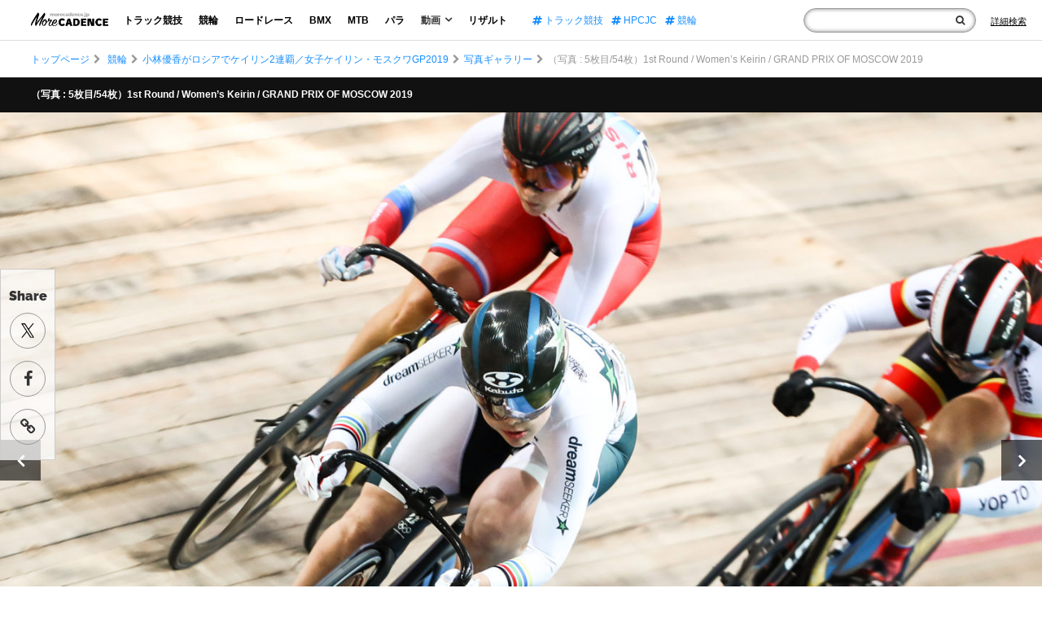

--- FILE ---
content_type: text/html; charset=UTF-8
request_url: https://morecadence.jp/keirin/34481/attachment/34684
body_size: 14045
content:
<!doctype html>
<html lang="ja">
<head>
<link rel="preconnect" href="https://www.googletagmanager.com">
<link rel="preconnect" href="https://www.google-analytics.com">
<link rel="preconnect" href="https://fonts.gstatic.com">
<link rel="preconnect" href="https://fonts.googleapis.com">
<link rel="preload" as="font" type="font/woff2" href="https://morecadence.jp/wp-content/themes/morecadence2020/assets/fonts/fontawesome-webfont.woff2?v=4.7.0" crossorigin="anonymous">

<!-- Google Tag Manager -->
<script>(function(w,d,s,l,i){w[l]=w[l]||[];w[l].push({'gtm.start':
new Date().getTime(),event:'gtm.js'});var f=d.getElementsByTagName(s)[0],
j=d.createElement(s),dl=l!='dataLayer'?'&l='+l:'';j.async=true;j.src=
'https://www.googletagmanager.com/gtm.js?id='+i+dl;f.parentNode.insertBefore(j,f);
})(window,document,'script','dataLayer','GTM-TC6D726');</script>
<meta charset="UTF-8">
<meta name="viewport" content="width=device-width, initial-scale=1">
<meta name="sitelock-site-verification" content="5219" />
<link rel="profile" href="http://gmpg.org/xfn/11">
<script type="application/ld+json">
    {
        "@context": "https://schema.org",
        "@type": "WebSite",
        "name": "サイト内検索",
        "url": "https://morecadence.jp/",
        "potentialAction": {
            "@type": "SearchAction",
            "target": "https://morecadence.jp/?s={search_term_string}",
            "query-input": "required name=search_term_string"
        }
    }
</script>
<meta name="format-detection" content="telephone=no">
    
<style>article,body,div,figure,form,h1,header,html,i,iframe,img,li,nav,p,span,ul{margin:0;padding:0;border:0;outline:0;font-size:100%;vertical-align:baseline;background:transparent;font-weight:normal;list-style-type:none}body{line-height:1}main{display:block}*,:after,:before{-webkit-box-sizing:inherit;box-sizing:inherit;border-style:solid;border-width:0}*{font-size:inherit;line-height:inherit;margin:0;padding:0}:after,:before{text-decoration:inherit;vertical-align:inherit}a{text-decoration:none}iframe,img{vertical-align:middle}button,input{background-color:transparent;color:inherit;font-family:inherit;font-style:inherit;font-weight:inherit;min-height:1.5em}nav ul{list-style:none}html{font-size:62.5%;height:100%}body{color:#333;font-family:"Hiragino Kaku Gothic Pro","ヒラギノ角ゴ Pro W3",Meiryo,"メイリオ","ＭＳ Ｐゴシック",Helvetica,Sans-Serif;font-size:1.4rem;max-height:999999px;line-height:1.6;-webkit-text-size-adjust:100%;height:100%;margin-top:50px}*{-webkit-box-sizing:border-box;box-sizing:border-box}a{color:#000;text-decoration:none}img{width:100%;height:auto}h1{font-size:28px}p{margin:15px 0}*>p:first-child{margin-top:0}*>p:last-child{margin-bottom:0}h1{color:#696969;font-weight:400;margin:30px 0}button,input{border:none;border-radius:0}.cf:after{content:"";clear:both;display:block}@media only screen and (max-width:736px){.wrapper{width:100%;overflow:hidden}}.headWrap{position:fixed;z-index:99;width:100%;top:0;height:50px;background:rgba(255,255,255,0.72);border-bottom:1px solid #dcdddd;padding:0 1.5% 0 3%}.headWrap .headBlock{max-width:none;margin:0 auto;display:-webkit-box;display:-ms-flexbox;display:flex;-webkit-box-align:center;-ms-flex-align:center;align-items:center;height:50px}.headWrap .headBlock .logo{max-width:95px;margin:-5px 44px 0 0;font-size:14px}.headWrap .headBlock .globalNav{display:-webkit-box;display:-ms-flexbox;display:flex}.headWrap .headBlock .globalNav ul{display:-webkit-box;display:-ms-flexbox;display:flex;-webkit-box-align:center;-ms-flex-align:center;align-items:center}.headWrap .headBlock .globalNav li{line-height:1;font-size:1.2rem}.headWrap .headBlock .globalNav .nav li{margin-right:14px}.headWrap .headBlock .globalNav .nav li a,.headWrap .headBlock .globalNav .nav li p{font-weight:bold;display:block;padding:4px 5px;margin:0}.headWrap .headBlock .globalNav .nav li p i{margin-left:5px;font-size:1.4rem;font-weight:bold;line-height:0.6}.headWrap .headBlock .globalNav .subMenu{display:block;position:absolute;z-index:2;text-align:center;background:#fff;margin:8px 0 0 -32px;-webkit-box-shadow:0px 0px 13px -6px rgba(0,0,0,0.6);box-shadow:0px 0px 13px -6px rgba(0,0,0,0.6);display:none}.headWrap .headBlock .globalNav .nav .subMenu li{margin-right:0}.headWrap .headBlock .globalNav .nav .subMenu li a{font-weight:bold;display:block;padding:10px 20px}.headWrap .headBlock .globalNav .tag{margin:0 0 0 26px}.headWrap .headBlock .globalNav .tag li{margin-right:12px}.headWrap .headBlock .globalNav .tag li:last-child{margin-right:0}.headWrap .headBlock .globalNav .tag li a{color:#188fff}.headWrap .headBlock .globalNav .close{display:none}.headWrap .headBlock .globalNav .sns{display:none}.headWrap .headBlock .globalNav .metaWrap{display:none}.headWrap .headBlock .form{margin:0 0 0 auto;min-width:0;max-width:none;display:-webkit-box;display:-ms-flexbox;display:flex;-webkit-box-align:center;-ms-flex-align:center;align-items:center}.headWrap .headBlock .form .inner{display:-webkit-box;display:-ms-flexbox;display:flex}.headWrap .headBlock .form form{position:relative}.headWrap .headBlock .form input{border:1px solid #999;border-radius:30px;-webkit-box-shadow:inset 0px 0px 5px 0px rgba(6,0,1,0.5);box-shadow:inset 0px 0px 5px 0px rgba(6,0,1,0.5);width:100%;padding:3px 30px 3px 10px;background:#fff}.headWrap .headBlock .form .spTrigger{display:none}.headWrap .headBlock .form .spTag{display:none}.headWrap .headBlock .form button{position:absolute;right:14px;top:0;font-size:1.2rem;display:-webkit-box;display:-ms-flexbox;display:flex;height:100%;-webkit-box-align:center;-ms-flex-align:center;align-items:center}.headWrap .formLink{margin:0 0 0 18px;line-height:1}.headWrap .formLink a{font-size:1.1rem;text-decoration:underline}.headWrap .formLink i{display:none}@media only screen and (max-width:1330px){.headWrap .headBlock .logo{margin:-5px 14px 0 0}.headWrap .headBlock .globalNav .nav li{margin-right:10px}.headWrap .headBlock .globalNav .tag{margin:0 0 0 16px}.headWrap .headBlock .globalNav .tag li{margin-right:10px}}@media only screen and (max-width:1230px){.headWrap{padding:0 1.5% 0 2%}.headWrap .headBlock .globalNav li{font-size:1.1rem}.headWrap .headBlock .globalNav .nav li{margin-right:5px}.headWrap .headBlock .globalNav .tag li{margin-right:5px}.headWrap .headBlock .globalNav .tag li:last-child{display:none}}@media only screen and (max-width:1050px){.headWrap .headBlock .globalNav .tag li:nth-child(2){display:none}}@media only screen and (max-width:950px){.headWrap .headBlock .globalNav .tag li{display:none}}@media only screen and (max-width:860px){.headWrap .headBlock .logo{max-width:90px;margin:-5px 14px 0 0}.headWrap .headBlock .globalNav li{font-size:1rem}.headWrap .headBlock .globalNav .tag{margin:0 0 0 10px}.headWrap .headBlock .form{position:relative;max-width:190px;min-width:0}}@media only screen and (max-width:736px){.headWrap{padding:0}.headWrap .menuTrigger{position:absolute;top:0;left:21px;width:23px;height:50px;margin-right:0!important;z-index:997;display:block;margin:0}.headWrap .menuTrigger span{position:absolute;left:0;right:0;margin:auto;height:3px;background:#111;width:100%}.headWrap .menuTrigger span:first-of-type{top:14px}.headWrap .menuTrigger span:nth-of-type(2){top:22px}.headWrap .menuTrigger span:nth-of-type(3){bottom:16px}.headWrap .headBlock{height:100%;display:block}.headWrap .headBlock .logo{max-width:116px;margin:0 auto;position:relative;display:-webkit-box;display:-ms-flexbox;display:flex;-webkit-box-align:center;-ms-flex-align:center;align-items:center;height:100%}.headWrap .headBlock .globalNav{-webkit-transform:translate(-100%);-ms-transform:translate(-100%);transform:translate(-100%);display:block;position:fixed;padding:0;top:0;height:100%;overflow:auto;background-image:-webkit-linear-gradient(0deg,rgb(79,95,151) 0%,rgb(108,108,108) 0%,rgb(24,143,255) 0%,rgb(16,110,199) 37%,rgb(7,77,143) 100%);z-index:998;width:100%;padding:70px 11% 20px}.headWrap .headBlock .globalNav .close{position:absolute;top:0;right:10px;width:23px;height:50px;margin-right:0!important;z-index:997;display:block;margin:0}.headWrap .globalNav .close span{position:absolute;left:0;right:0;margin:auto;height:3px;background:#fff;width:100%}.headWrap .globalNav .close span:first-of-type{top:14px;-webkit-transform:translateY(8px) rotate(-45deg);-ms-transform:translateY(8px) rotate(-45deg);transform:translateY(8px) rotate(-45deg)}.headWrap .globalNav .close span:nth-of-type(2){bottom:16px;-webkit-transform:translateY(-9px) rotate(45deg);-ms-transform:translateY(-9px) rotate(45deg);transform:translateY(-9px) rotate(45deg)}.headWrap .headBlock .globalNav ul{display:block}.headWrap .headBlock .globalNav li{line-height:1;font-size:5.3vw}.headWrap .headBlock .globalNav .nav li{margin:0 0 40px}.headWrap .headBlock .globalNav .nav li a,.headWrap .headBlock .globalNav .nav li p{padding:0;color:#fff}.headWrap .headBlock .globalNav .nav li p i{font-size:5.3vw;line-height:1}.headWrap .headBlock .globalNav .subMenu{position:relative;text-align:left;background:none;margin:20px 0 0 8%;-webkit-box-shadow:none;box-shadow:none}.headWrap .headBlock .globalNav .nav .subMenu li{margin:0 0 20px;font-size:4.5vw}.headWrap .headBlock .globalNav .nav .subMenu li a{padding:0}.headWrap .headBlock .globalNav .tag{display:none}.headWrap .headBlock .globalNav .sns{display:block}.headWrap .headBlock .globalNav .sns li{display:block;font-size:3.2vw;margin-bottom:40px}.headWrap .headBlock .globalNav .sns li i{font-size:5.3vw;vertical-align:middle;margin-right:16px}.headWrap .headBlock .globalNav .sns li a{color:#fff}.headWrap .headBlock .globalNav .metaWrap{display:block}.headWrap .headBlock .globalNav .metaWrap .logo{width:40%;max-width:100%;margin:46px auto 8px}.headWrap .headBlock .globalNav .metaWrap ul{display:-webkit-box;display:-ms-flexbox;display:flex;-webkit-box-pack:center;-ms-flex-pack:center;justify-content:center}.headWrap .headBlock .globalNav .metaWrap li a{color:#fff;font-size:2.5vw;margin:0 10px}.headWrap .headBlock .form{margin:0;display:-webkit-box;display:-ms-flexbox;display:flex;-webkit-box-pack:center;-ms-flex-pack:center;justify-content:center;-webkit-box-align:center;-ms-flex-align:center;align-items:center;position:absolute;z-index:997;top:0;right:0;max-width:100%;width:50px;height:50px}.headWrap .headBlock .form .inner{display:none}.headWrap .formLink{margin:0}.headWrap .formLink span{display:none}.headWrap .formLink i{font-size:2.4rem;display:block}.headWrap .formLink a{text-decoration:none}.headWrap .headBlock .form form{position:initial}.headWrap .headBlock .form input{display:none;border-radius:6px;-webkit-box-shadow:none;box-shadow:none;padding:12px 11% 12px 3%;width:92%;margin:0 auto}.headWrap .headBlock .form .spTrigger{display:block;position:absolute;width:50px;height:50px;right:0;top:0;margin:0}.headWrap .headBlock .form button{position:absolute;width:50px;height:50px;right:0;top:0;font-size:2.1rem;display:block}}.breadcrumbs{padding:0 3%;width:100%;overflow:hidden;position:relative}.breadcrumbs:after{content:"";position:absolute;right:0;top:0;width:40px;height:100%;background:-webkit-gradient(linear,left top,right top,from(rgba(255,255,255,0)),color-stop(50%,rgba(255,255,255,1)),to(rgba(255,255,255,1)));background:-o-linear-gradient(left,rgba(255,255,255,0) 0%,rgba(255,255,255,1) 50%,rgba(255,255,255,1) 100%);background:linear-gradient(to right,rgba(255,255,255,0) 0%,rgba(255,255,255,1) 50%,rgba(255,255,255,1) 100%);filter:progid:DXImageTransform.Microsoft.gradient(startColorstr='#00ffffff',endColorstr='#ffffff',GradientType=1)}.breadcrumbs ul{display:-webkit-inline-box;display:-ms-inline-flexbox;display:inline-flex;-ms-flex-wrap:wrap;flex-wrap:wrap;max-width:1300px;margin:0 auto;padding-top:14px}.breadcrumbs li{font-size:1.2rem;color:#999;white-space:nowrap}.breadcrumbs li:before{content:"\f054";font-family:FontAwesome;margin:0 5px}.breadcrumbs li:first-child:before{display:none}.breadcrumbs li a{color:#188fff}@media only screen and (max-width:736px){.breadcrumbs{padding:0 4%}.breadcrumbs li{font-size:2.5vw}}.mainContents{margin:0 3% 6px}@media only screen and (max-width:736px){.mainContents{margin:0 0 24px}}.mainContents.attachmentSingle{margin:12px 0 80px;background:#111}.attachmentSingle .topText{padding:12px 3%}.attachmentSingle .topText h1{max-width:1300px;margin:0 auto;font-size:1.2rem;color:#fff;font-weight:bold}.attachmentSingle .singleMainPhoto{position:relative}@media only screen and (max-width:736px){.mainContents.attachmentSingle{margin:12px 0 52px}.attachmentSingle .topText{padding:6px 4%}.attachmentSingle .topText h1{font-size:2.5vw}}.stickyArea .breadcrumbs{position:relative;margin-top:-235px}.sideSnswrap{position:sticky;top:330px;width:68px;border:1px solid #ccc;background:rgba(255,255,255,0.72);z-index:98;padding:20px 0 2px;height:235px}.sideSnswrap p{font-family:'Raleway',sans-serif;font-weight:900;font-size:1.6rem;text-align:center;margin:0;padding-bottom:8px}.sideSnswrap li{text-align:center}.sideSnswrap li a{display:-webkit-box;display:-ms-flexbox;display:flex;-webkit-box-align:center;-ms-flex-align:center;align-items:center;-webkit-box-pack:center;-ms-flex-pack:center;justify-content:center;font-size:2rem;width:44px;height:44px;border-radius:50%;color:#333;border:1px solid #999;margin:0 auto 15px}@media only screen and (max-width:736px){.stickyArea .breadcrumbs{margin-top:0}.sideSnswrap{display:none}}</style>
<link rel="stylesheet" href="https://morecadence.jp/wp-content/themes/morecadence2020/assets/css/style.min.css?202506181900">
<link rel="stylesheet" href="https://morecadence.jp/wp-content/themes/morecadence2020/assets/css/font-awesome.min.css" media="print" onload="this.media='all'">
	<style>img:is([sizes="auto" i], [sizes^="auto," i]) { contain-intrinsic-size: 3000px 1500px }</style>
	
		<!-- All in One SEO 4.7.8 - aioseo.com -->
		<title>（写真 : 5枚目/54枚）1st Round / Women’s Keirin / GRAND PRIX OF MOSCOW 2019 | More CADENCE - 自転車トラック競技/ロードレース/競輪ニュース</title>
	<meta name="robots" content="max-snippet:-1, max-image-preview:large, max-video-preview:-1" />
	<meta name="author" content="mochizuki"/>
	<meta name="google-site-verification" content="PFENPLrj106SwEqm41VV_7QRWmCg1cDMb7kfBtbSZbs" />
	<link rel="canonical" href="https://morecadence.jp/keirin/34481/attachment/34684" />
	<meta name="generator" content="All in One SEO (AIOSEO) 4.7.8" />
		<meta property="og:locale" content="ja_JP" />
		<meta property="og:site_name" content="More CADENCE - 自転車トラック競技/ロードレース/競輪ニュース" />
		<meta property="og:type" content="article" />
		<meta property="og:title" content="（写真 : 5枚目/54枚）1st Round / Women’s Keirin / GRAND PRIX OF MOSCOW 2019 | More CADENCE - 自転車トラック競技/ロードレース/競輪ニュース" />
		<meta property="og:url" content="https://morecadence.jp/keirin/34481/attachment/34684" />
		<meta property="fb:app_id" content="1349941415392279" />
		<meta property="og:image" content="https://morecadence.jp/wp-content/uploads/2019/06/9504.jpg" />
		<meta property="og:image:secure_url" content="https://morecadence.jp/wp-content/uploads/2019/06/9504.jpg" />
		<meta property="article:published_time" content="2019-06-01T23:56:29+00:00" />
		<meta property="article:modified_time" content="2019-06-02T07:25:09+00:00" />
		<meta name="twitter:card" content="summary_large_image" />
		<meta name="twitter:site" content="@MoreCadence" />
		<meta name="twitter:title" content="（写真 : 5枚目/54枚）1st Round / Women’s Keirin / GRAND PRIX OF MOSCOW 2019 | More CADENCE - 自転車トラック競技/ロードレース/競輪ニュース" />
		<meta name="twitter:creator" content="@MoreCadence" />
		<meta name="twitter:image" content="https://morecadence.jp/wp-content/uploads/2019/06/9504.jpg" />
		<meta name="google" content="nositelinkssearchbox" />
		<!-- All in One SEO -->

<link rel='dns-prefetch' href='//stats.wp.com' />
<link rel='preconnect' href='//c0.wp.com' />
<style id='jetpack-sharing-buttons-style-inline-css'>
.jetpack-sharing-buttons__services-list{display:flex;flex-direction:row;flex-wrap:wrap;gap:0;list-style-type:none;margin:5px;padding:0}.jetpack-sharing-buttons__services-list.has-small-icon-size{font-size:12px}.jetpack-sharing-buttons__services-list.has-normal-icon-size{font-size:16px}.jetpack-sharing-buttons__services-list.has-large-icon-size{font-size:24px}.jetpack-sharing-buttons__services-list.has-huge-icon-size{font-size:36px}@media print{.jetpack-sharing-buttons__services-list{display:none!important}}.editor-styles-wrapper .wp-block-jetpack-sharing-buttons{gap:0;padding-inline-start:0}ul.jetpack-sharing-buttons__services-list.has-background{padding:1.25em 2.375em}
</style>
<style id='global-styles-inline-css'>
:root{--wp--preset--aspect-ratio--square: 1;--wp--preset--aspect-ratio--4-3: 4/3;--wp--preset--aspect-ratio--3-4: 3/4;--wp--preset--aspect-ratio--3-2: 3/2;--wp--preset--aspect-ratio--2-3: 2/3;--wp--preset--aspect-ratio--16-9: 16/9;--wp--preset--aspect-ratio--9-16: 9/16;--wp--preset--color--black: #000000;--wp--preset--color--cyan-bluish-gray: #abb8c3;--wp--preset--color--white: #ffffff;--wp--preset--color--pale-pink: #f78da7;--wp--preset--color--vivid-red: #cf2e2e;--wp--preset--color--luminous-vivid-orange: #ff6900;--wp--preset--color--luminous-vivid-amber: #fcb900;--wp--preset--color--light-green-cyan: #7bdcb5;--wp--preset--color--vivid-green-cyan: #00d084;--wp--preset--color--pale-cyan-blue: #8ed1fc;--wp--preset--color--vivid-cyan-blue: #0693e3;--wp--preset--color--vivid-purple: #9b51e0;--wp--preset--gradient--vivid-cyan-blue-to-vivid-purple: linear-gradient(135deg,rgba(6,147,227,1) 0%,rgb(155,81,224) 100%);--wp--preset--gradient--light-green-cyan-to-vivid-green-cyan: linear-gradient(135deg,rgb(122,220,180) 0%,rgb(0,208,130) 100%);--wp--preset--gradient--luminous-vivid-amber-to-luminous-vivid-orange: linear-gradient(135deg,rgba(252,185,0,1) 0%,rgba(255,105,0,1) 100%);--wp--preset--gradient--luminous-vivid-orange-to-vivid-red: linear-gradient(135deg,rgba(255,105,0,1) 0%,rgb(207,46,46) 100%);--wp--preset--gradient--very-light-gray-to-cyan-bluish-gray: linear-gradient(135deg,rgb(238,238,238) 0%,rgb(169,184,195) 100%);--wp--preset--gradient--cool-to-warm-spectrum: linear-gradient(135deg,rgb(74,234,220) 0%,rgb(151,120,209) 20%,rgb(207,42,186) 40%,rgb(238,44,130) 60%,rgb(251,105,98) 80%,rgb(254,248,76) 100%);--wp--preset--gradient--blush-light-purple: linear-gradient(135deg,rgb(255,206,236) 0%,rgb(152,150,240) 100%);--wp--preset--gradient--blush-bordeaux: linear-gradient(135deg,rgb(254,205,165) 0%,rgb(254,45,45) 50%,rgb(107,0,62) 100%);--wp--preset--gradient--luminous-dusk: linear-gradient(135deg,rgb(255,203,112) 0%,rgb(199,81,192) 50%,rgb(65,88,208) 100%);--wp--preset--gradient--pale-ocean: linear-gradient(135deg,rgb(255,245,203) 0%,rgb(182,227,212) 50%,rgb(51,167,181) 100%);--wp--preset--gradient--electric-grass: linear-gradient(135deg,rgb(202,248,128) 0%,rgb(113,206,126) 100%);--wp--preset--gradient--midnight: linear-gradient(135deg,rgb(2,3,129) 0%,rgb(40,116,252) 100%);--wp--preset--font-size--small: 13px;--wp--preset--font-size--medium: 20px;--wp--preset--font-size--large: 36px;--wp--preset--font-size--x-large: 42px;--wp--preset--spacing--20: 0.44rem;--wp--preset--spacing--30: 0.67rem;--wp--preset--spacing--40: 1rem;--wp--preset--spacing--50: 1.5rem;--wp--preset--spacing--60: 2.25rem;--wp--preset--spacing--70: 3.38rem;--wp--preset--spacing--80: 5.06rem;--wp--preset--shadow--natural: 6px 6px 9px rgba(0, 0, 0, 0.2);--wp--preset--shadow--deep: 12px 12px 50px rgba(0, 0, 0, 0.4);--wp--preset--shadow--sharp: 6px 6px 0px rgba(0, 0, 0, 0.2);--wp--preset--shadow--outlined: 6px 6px 0px -3px rgba(255, 255, 255, 1), 6px 6px rgba(0, 0, 0, 1);--wp--preset--shadow--crisp: 6px 6px 0px rgba(0, 0, 0, 1);}:where(.is-layout-flex){gap: 0.5em;}:where(.is-layout-grid){gap: 0.5em;}body .is-layout-flex{display: flex;}.is-layout-flex{flex-wrap: wrap;align-items: center;}.is-layout-flex > :is(*, div){margin: 0;}body .is-layout-grid{display: grid;}.is-layout-grid > :is(*, div){margin: 0;}:where(.wp-block-columns.is-layout-flex){gap: 2em;}:where(.wp-block-columns.is-layout-grid){gap: 2em;}:where(.wp-block-post-template.is-layout-flex){gap: 1.25em;}:where(.wp-block-post-template.is-layout-grid){gap: 1.25em;}.has-black-color{color: var(--wp--preset--color--black) !important;}.has-cyan-bluish-gray-color{color: var(--wp--preset--color--cyan-bluish-gray) !important;}.has-white-color{color: var(--wp--preset--color--white) !important;}.has-pale-pink-color{color: var(--wp--preset--color--pale-pink) !important;}.has-vivid-red-color{color: var(--wp--preset--color--vivid-red) !important;}.has-luminous-vivid-orange-color{color: var(--wp--preset--color--luminous-vivid-orange) !important;}.has-luminous-vivid-amber-color{color: var(--wp--preset--color--luminous-vivid-amber) !important;}.has-light-green-cyan-color{color: var(--wp--preset--color--light-green-cyan) !important;}.has-vivid-green-cyan-color{color: var(--wp--preset--color--vivid-green-cyan) !important;}.has-pale-cyan-blue-color{color: var(--wp--preset--color--pale-cyan-blue) !important;}.has-vivid-cyan-blue-color{color: var(--wp--preset--color--vivid-cyan-blue) !important;}.has-vivid-purple-color{color: var(--wp--preset--color--vivid-purple) !important;}.has-black-background-color{background-color: var(--wp--preset--color--black) !important;}.has-cyan-bluish-gray-background-color{background-color: var(--wp--preset--color--cyan-bluish-gray) !important;}.has-white-background-color{background-color: var(--wp--preset--color--white) !important;}.has-pale-pink-background-color{background-color: var(--wp--preset--color--pale-pink) !important;}.has-vivid-red-background-color{background-color: var(--wp--preset--color--vivid-red) !important;}.has-luminous-vivid-orange-background-color{background-color: var(--wp--preset--color--luminous-vivid-orange) !important;}.has-luminous-vivid-amber-background-color{background-color: var(--wp--preset--color--luminous-vivid-amber) !important;}.has-light-green-cyan-background-color{background-color: var(--wp--preset--color--light-green-cyan) !important;}.has-vivid-green-cyan-background-color{background-color: var(--wp--preset--color--vivid-green-cyan) !important;}.has-pale-cyan-blue-background-color{background-color: var(--wp--preset--color--pale-cyan-blue) !important;}.has-vivid-cyan-blue-background-color{background-color: var(--wp--preset--color--vivid-cyan-blue) !important;}.has-vivid-purple-background-color{background-color: var(--wp--preset--color--vivid-purple) !important;}.has-black-border-color{border-color: var(--wp--preset--color--black) !important;}.has-cyan-bluish-gray-border-color{border-color: var(--wp--preset--color--cyan-bluish-gray) !important;}.has-white-border-color{border-color: var(--wp--preset--color--white) !important;}.has-pale-pink-border-color{border-color: var(--wp--preset--color--pale-pink) !important;}.has-vivid-red-border-color{border-color: var(--wp--preset--color--vivid-red) !important;}.has-luminous-vivid-orange-border-color{border-color: var(--wp--preset--color--luminous-vivid-orange) !important;}.has-luminous-vivid-amber-border-color{border-color: var(--wp--preset--color--luminous-vivid-amber) !important;}.has-light-green-cyan-border-color{border-color: var(--wp--preset--color--light-green-cyan) !important;}.has-vivid-green-cyan-border-color{border-color: var(--wp--preset--color--vivid-green-cyan) !important;}.has-pale-cyan-blue-border-color{border-color: var(--wp--preset--color--pale-cyan-blue) !important;}.has-vivid-cyan-blue-border-color{border-color: var(--wp--preset--color--vivid-cyan-blue) !important;}.has-vivid-purple-border-color{border-color: var(--wp--preset--color--vivid-purple) !important;}.has-vivid-cyan-blue-to-vivid-purple-gradient-background{background: var(--wp--preset--gradient--vivid-cyan-blue-to-vivid-purple) !important;}.has-light-green-cyan-to-vivid-green-cyan-gradient-background{background: var(--wp--preset--gradient--light-green-cyan-to-vivid-green-cyan) !important;}.has-luminous-vivid-amber-to-luminous-vivid-orange-gradient-background{background: var(--wp--preset--gradient--luminous-vivid-amber-to-luminous-vivid-orange) !important;}.has-luminous-vivid-orange-to-vivid-red-gradient-background{background: var(--wp--preset--gradient--luminous-vivid-orange-to-vivid-red) !important;}.has-very-light-gray-to-cyan-bluish-gray-gradient-background{background: var(--wp--preset--gradient--very-light-gray-to-cyan-bluish-gray) !important;}.has-cool-to-warm-spectrum-gradient-background{background: var(--wp--preset--gradient--cool-to-warm-spectrum) !important;}.has-blush-light-purple-gradient-background{background: var(--wp--preset--gradient--blush-light-purple) !important;}.has-blush-bordeaux-gradient-background{background: var(--wp--preset--gradient--blush-bordeaux) !important;}.has-luminous-dusk-gradient-background{background: var(--wp--preset--gradient--luminous-dusk) !important;}.has-pale-ocean-gradient-background{background: var(--wp--preset--gradient--pale-ocean) !important;}.has-electric-grass-gradient-background{background: var(--wp--preset--gradient--electric-grass) !important;}.has-midnight-gradient-background{background: var(--wp--preset--gradient--midnight) !important;}.has-small-font-size{font-size: var(--wp--preset--font-size--small) !important;}.has-medium-font-size{font-size: var(--wp--preset--font-size--medium) !important;}.has-large-font-size{font-size: var(--wp--preset--font-size--large) !important;}.has-x-large-font-size{font-size: var(--wp--preset--font-size--x-large) !important;}
:where(.wp-block-post-template.is-layout-flex){gap: 1.25em;}:where(.wp-block-post-template.is-layout-grid){gap: 1.25em;}
:where(.wp-block-columns.is-layout-flex){gap: 2em;}:where(.wp-block-columns.is-layout-grid){gap: 2em;}
:root :where(.wp-block-pullquote){font-size: 1.5em;line-height: 1.6;}
</style>
<link rel="https://api.w.org/" href="https://morecadence.jp/wp-json/" /><link rel="alternate" title="JSON" type="application/json" href="https://morecadence.jp/wp-json/wp/v2/media/34684" /><link rel="alternate" title="oEmbed (JSON)" type="application/json+oembed" href="https://morecadence.jp/wp-json/oembed/1.0/embed?url=https%3A%2F%2Fmorecadence.jp%2Fkeirin%2F34481%2Fattachment%2F34684" />
<link rel="alternate" title="oEmbed (XML)" type="text/xml+oembed" href="https://morecadence.jp/wp-json/oembed/1.0/embed?url=https%3A%2F%2Fmorecadence.jp%2Fkeirin%2F34481%2Fattachment%2F34684&#038;format=xml" />
	<style>img#wpstats{display:none}</style>
		<!-- この URL で利用できる AMP HTML バージョンはありません。 --><link rel="icon" href="https://morecadence.jp/wp-content/uploads/2017/09/morecadence-150x150.gif" sizes="32x32" />
<link rel="icon" href="https://morecadence.jp/wp-content/uploads/2017/09/morecadence-200x200.gif" sizes="192x192" />
<link rel="apple-touch-icon" href="https://morecadence.jp/wp-content/uploads/2017/09/morecadence-200x200.gif" />
<meta name="msapplication-TileImage" content="https://morecadence.jp/wp-content/uploads/2017/09/morecadence-300x300.gif" />
</head>
<body class="attachment attachment-template-default single single-attachment postid-34684 attachmentid-34684 attachment-jpeg">
    <!-- Google Tag Manager (noscript) -->
<noscript><iframe src="https://www.googletagmanager.com/ns.html?id=GTM-TC6D726"
height="0" width="0" style="display:none;visibility:hidden"></iframe></noscript>
<!-- End Google Tag Manager (noscript) -->
    <!-- Header -->
    <header class="headWrap NewLib">
        <div class="headBlock">
            <p id="menuTrigger" class="menuTrigger"><span></span><span></span><span></span></p>
            <div class="logo">                <a href="https://morecadence.jp">
                    <img width="348" height="62"  decoding="async" src="https://morecadence.jp/wp-content/themes/morecadence2020/assets/images/2020/logo.png" alt="競輪/KEIRIN/ロードレースのメディア-More CADENCE">
                </a>
            </div>            <nav id="globalNav" class="globalNav">
                <p class="close"><span></span><span></span></p>
                <ul class="nav">
                    <li><a href="https://morecadence.jp/category/track">トラック競技</a></li>
                    <li><a href="https://morecadence.jp/category/keirin">競輪</a></li>
                    <li><a href="https://morecadence.jp/category/roadrace">ロードレース</a></li>
                    <li><a href="https://morecadence.jp/category/bmx">BMX</a></li>
                    <li><a href="https://morecadence.jp/category/mtb">MTB</a></li>
                    <li><a href="https://morecadence.jp/category/paracycling">パラ</a></li>
                    <li class="havMenu">
                        <p>動画<i class="fa fa-angle-down"></i></p>
                        <ul class="subMenu">
                            <li><a href="https://morecadence.jp/category/movie">全てを見る</a></li>
                            <li><a href="https://morecadence.jp/category/movie/rule-movie">ルール</a></li>
                            <li><a href="https://morecadence.jp/category/movie/race">レース</a></li>
                            <li><a href="https://morecadence.jp/category/movie/entertainment">エンタメ</a></li>
                        </ul>
                    </li>
                    <li><a href="https://morecadence.jp/result">リザルト</a></li>
                </ul>
                                <ul class="tag">
                                            <li><a href="https://morecadence.jp/tag/%e3%83%88%e3%83%a9%e3%83%83%e3%82%af%e7%ab%b6%e6%8a%80">
                            <i class="fa fa-hashtag"></i>
                            トラック競技                        </a></li>
                                            <li><a href="https://morecadence.jp/tag/hpcjc">
                            <i class="fa fa-hashtag"></i>
                            HPCJC                        </a></li>
                                            <li><a href="https://morecadence.jp/tag/%e7%ab%b6%e8%bc%aa">
                            <i class="fa fa-hashtag"></i>
                            競輪                        </a></li>
                                    </ul>
                                <ul class="sns">
                    <li><a href="https://twitter.com/morecadence" target="_blank" rel="noopener"><img width="1200" height="1227"  decoding="async" src="https://morecadence.jp/wp-content/themes/morecadence2020/assets/images/x-logo-w.svg" alt="twitter">Twitter</a></li>
                    <li><a href="https://www.youtube.com/channel/UCoayQdW5P_YDaKe2ldq6wDA" target="_blank" rel="noopener"><i class="fa fa-youtube-play"></i>YouTube</a></li>
                    <li><a href="https://www.facebook.com/morecadence/" target="_blank" rel="noopener"><i class="fa fa-facebook"></i>Facebook</a></li>
                    <li><a href="https://www.instagram.com/morecadencejp/" target="_blank" rel="noopener"><i class="fa fa-instagram"></i>Instagram</a></li>
                </ul>
                <div class="metaWrap">
                    <div class="logo">
                        <a href="https://morecadence.jp">
                            <img width="348" height="62" decoding="async" loading="lazy" src="https://morecadence.jp/wp-content/themes/morecadence2020/assets/images/2020/logo-w.png" alt="競輪/KEIRIN/ロードレースのメディア-More CADENCE">
                        </a>
                    </div>
                    <ul>
                        <li><a href="https://morecadence.jp/photo">写真素材の提供について</a></li>
                        <li><a href="https://morecadence.jp/recruit">採用情報</a></li>
                    </ul>
                </div>
            </nav>
            <div class="form">
                <div class="inner">
                    <form id="searchform" action="https://morecadence.jp">
                        <input type="text" name="s" id="text">
                        <button type="submit" value="検索" class="submitBtn" tabindex="0" aria-label="検索"><i class="fa fa-search"></i></button>
                        <p class="spTrigger"></p>
                    </form>
                    <div class="spTag">
                        <p>注目のタグ</p>
                                                <ul class="tag">
                                                            <li><a href="https://morecadence.jp/tag/%e3%83%88%e3%83%a9%e3%83%83%e3%82%af%e7%ab%b6%e6%8a%80">
                                    <i class="fa fa-hashtag"></i>
                                    トラック競技                                </a></li>
                                                            <li><a href="https://morecadence.jp/tag/hpcjc">
                                    <i class="fa fa-hashtag"></i>
                                    HPCJC                                </a></li>
                                                            <li><a href="https://morecadence.jp/tag/%e7%ab%b6%e8%bc%aa">
                                    <i class="fa fa-hashtag"></i>
                                    競輪                                </a></li>
                                                    </ul>
                                            </div>
                    <p class="close"><span></span><span></span></p>
                </div>
                <p class="formLink"><a href="https://morecadence.jp/search" aria-label="Search"><span>詳細検索</span><i class="fa fa-search"></i></a></p>
            </div>
        </div>
    </header>

    <!-- //Header -->

<div id="wrapper" class="wrapper">

<!-- Main Content Wrap -->
<div id="mainContentWrap" class="mainContentWrap">

<!-- Wrapper Contents -->
<div class="wrapperContents">

<div class="stickyArea">
    <div class="sideSnswrap">
        <p>Share</p>
        <ul>
            <li>
                <a
                    class="twitter"
                    rel="noopener noreferrer"
                    href="http://twitter.com/intent/tweet?text=%EF%BC%88%E5%86%99%E7%9C%9F+%3A+5%E6%9E%9A%E7%9B%AE%2F54%E6%9E%9A%EF%BC%891st+Round+%2F+Women%26%238217%3Bs+Keirin+%2F+GRAND+PRIX+OF+MOSCOW+2019&#038;url=https%3A%2F%2Fmorecadence.jp%2Fkeirin%2F34481%2Fattachment%2F34684"
                    target="_blank"
                    onclick="javascript:window.open(this.href, \'\', \'width=700,height=500,resizable=yes,menubar=no,toolbar=no,location=no,status=no,scrollbars=yes\');return false;">
                    <img width="1200" height="1227"  decoding="async" src="https://morecadence.jp/wp-content/themes/morecadence2020/assets/images/x-logo.svg" alt="twitter">
                </a>
            </li>
            <li>
                <a
                    class="facebook"
                    rel="noopener noreferrer"
                    href="http://www.facebook.com/share.php?u=https%3A%2F%2Fmorecadence.jp%2Fkeirin%2F34481%2Fattachment%2F34684&#038;t=%EF%BC%88%E5%86%99%E7%9C%9F+%3A+5%E6%9E%9A%E7%9B%AE%2F54%E6%9E%9A%EF%BC%891st+Round+%2F+Women%26%238217%3Bs+Keirin+%2F+GRAND+PRIX+OF+MOSCOW+2019"
                    target="_blank"
                    onclick="javascript:window.open(this.href, \'\', \'width=700,height=500,resizable=yes,menubar=no,toolbar=no,location=no,status=no,scrollbars=yes\');return false;">
                    <i class="fa fa-facebook" aria-hidden="true"></i>
                </a>
            </li>
            <li class="link" onclick="copy();">
                <a href="javascript:void(0);">
                    <i class="fa fa-link"></i>
                </a>
            </li>
        </ul>
    </div>
    <nav class="breadcrumbs">
        <ul>
            <li><a href="https://morecadence.jp">トップページ</a></li>
                                                <li>
                        <a href="https://morecadence.jp/category/keirin">
                            競輪                        </a>
                    </li>
                                                        <li><a href="https://morecadence.jp/keirin/34481">小林優香がロシアでケイリン2連覇／女子ケイリン・モスクワGP2019</a></li>
                <li><a href="https://morecadence.jp/keirin/34481/attachment/">写真ギャラリー</a></li>
                        <li>（写真 : 5枚目/54枚）1st Round / Women&#8217;s Keirin / GRAND PRIX OF MOSCOW 2019</li>
        </ul>
    </nav>

    <!-- Main Contents -->
    <main class="mainContents attachmentSingle cf">
        <article>
            <header class="innerHead"><div class="topText">
                <h1>（写真 : 5枚目/54枚）1st Round / Women&#8217;s Keirin / GRAND PRIX OF MOSCOW 2019</h1>
            </div></header>

            <div class="singleMainPhoto">
                <figure><img width="1960" height="1306" src="https://morecadence.jp/wp-content/uploads/2019/06/9504.jpg" class="attachment-full size-full" alt="1st Round / Women&#039;s Keirin / GRAND PRIX OF MOSCOW 2019" decoding="async" loading="eager" srcset="https://morecadence.jp/wp-content/uploads/2019/06/9504.jpg 1960w, https://morecadence.jp/wp-content/uploads/2019/06/9504-300x200.jpg 300w, https://morecadence.jp/wp-content/uploads/2019/06/9504-768x512.jpg 768w, https://morecadence.jp/wp-content/uploads/2019/06/9504-1024x682.jpg 1024w, https://morecadence.jp/wp-content/uploads/2019/06/9504-1440x960.jpg 1440w, https://morecadence.jp/wp-content/uploads/2019/06/9504-750x500.jpg 750w, https://morecadence.jp/wp-content/uploads/2019/06/9504-1100x732.jpg 1100w, https://morecadence.jp/wp-content/uploads/2019/06/9504-690x459.jpg 690w, https://morecadence.jp/wp-content/uploads/2019/06/9504-770x512.jpg 770w, https://morecadence.jp/wp-content/uploads/2019/06/9504-385x256.jpg 385w" sizes="auto, (max-width: 1960px) 100vw, 1960px" /></figure>
                                    <div class="arrowIcon left">
                        <a href="https://morecadence.jp/keirin/34481/attachment/34683">
                            <i class="fa fa-angle-left"></i>
                        </a>
                    </div>
                                                    <div class="arrowIcon right">
                        <a href="https://morecadence.jp/keirin/34481/attachment/34685">
                            <i class="fa fa-angle-right"></i>
                        </a>
                    </div>
                            </div>

            <div class="attachmentDetails">
                <ul class="mainSnswrap topSns cf">
                    <li>
                        <a
                            class="twitter"
                            rel="noopener noreferrer"
                            href="http://twitter.com/intent/tweet?text=%EF%BC%88%E5%86%99%E7%9C%9F+%3A+5%E6%9E%9A%E7%9B%AE%2F54%E6%9E%9A%EF%BC%891st+Round+%2F+Women%26%238217%3Bs+Keirin+%2F+GRAND+PRIX+OF+MOSCOW+2019&#038;url=https%3A%2F%2Fmorecadence.jp%2Fkeirin%2F34481%2Fattachment%2F34684"
                            target="_blank"
                            onclick="javascript:window.open(this.href, \'\', \'width=700,height=500,resizable=yes,menubar=no,toolbar=no,location=no,status=no,scrollbars=yes\');return false;">
                            <img width="1200" height="1227"  decoding="async" src="https://morecadence.jp/wp-content/themes/morecadence2020/assets/images/x-logo-w.svg" alt="twitter">
                        </a>
                    </li>
                    <li>
                        <a
                            class="facebook"
                            rel="noopener noreferrer"
                            href="http://www.facebook.com/share.php?u=https%3A%2F%2Fmorecadence.jp%2Fkeirin%2F34481%2Fattachment%2F34684&#038;t=%EF%BC%88%E5%86%99%E7%9C%9F+%3A+5%E6%9E%9A%E7%9B%AE%2F54%E6%9E%9A%EF%BC%891st+Round+%2F+Women%26%238217%3Bs+Keirin+%2F+GRAND+PRIX+OF+MOSCOW+2019"
                            target="_blank"
                            onclick="javascript:window.open(this.href, \'\', \'width=700,height=500,resizable=yes,menubar=no,toolbar=no,location=no,status=no,scrollbars=yes\');return false;">
                            <i class="fa fa-facebook" aria-hidden="true"></i>
                        </a>
                    </li>
                    <li class="link" onclick="copy();">
                        <a href="javascript:void(0);">
                            <i class="fa fa-link"></i>
                        </a>
                    </li>
                </ul>

                <p class="captionText"></p>
                                <p class="captionText">（写真 : 5枚目/54枚）『小林優香がロシアでケイリン2連覇／女子ケイリン・モスクワGP2019』で使用されている写真。</p>
                                <p class="caution">画像の無断転載・使用は禁止します。写真提供については『<a href="https://morecadence.jp/photo/">写真素材の使用について</a>』のページをご覧ください。</p>
                                    <section class="relation">
                        <h2>関連する写真</h2>
                        <ul>
                                                            <li>
                                    <a href="https://morecadence.jp/keirin/34481/attachment/34680">
                                        <img width="1960" height="1306" src="https://morecadence.jp/wp-content/uploads/2019/06/9476.jpg" class="attachment-full size-full" alt="1st Round / Women&#039;s Keirin / GRAND PRIX OF MOSCOW 2019" decoding="async" loading="eager" srcset="https://morecadence.jp/wp-content/uploads/2019/06/9476.jpg 1960w, https://morecadence.jp/wp-content/uploads/2019/06/9476-300x200.jpg 300w, https://morecadence.jp/wp-content/uploads/2019/06/9476-768x512.jpg 768w, https://morecadence.jp/wp-content/uploads/2019/06/9476-1024x682.jpg 1024w, https://morecadence.jp/wp-content/uploads/2019/06/9476-1440x960.jpg 1440w, https://morecadence.jp/wp-content/uploads/2019/06/9476-750x500.jpg 750w, https://morecadence.jp/wp-content/uploads/2019/06/9476-1100x732.jpg 1100w, https://morecadence.jp/wp-content/uploads/2019/06/9476-690x459.jpg 690w, https://morecadence.jp/wp-content/uploads/2019/06/9476-770x512.jpg 770w, https://morecadence.jp/wp-content/uploads/2019/06/9476-385x256.jpg 385w" sizes="auto, (max-width: 1960px) 100vw, 1960px" />                                    </a>
                                </li>
                                                            <li>
                                    <a href="https://morecadence.jp/keirin/34481/attachment/34681">
                                        <img width="1960" height="1306" src="https://morecadence.jp/wp-content/uploads/2019/06/9478.jpg" class="attachment-full size-full" alt="1st Round / Women&#039;s Keirin / GRAND PRIX OF MOSCOW 2019" decoding="async" loading="eager" srcset="https://morecadence.jp/wp-content/uploads/2019/06/9478.jpg 1960w, https://morecadence.jp/wp-content/uploads/2019/06/9478-300x200.jpg 300w, https://morecadence.jp/wp-content/uploads/2019/06/9478-768x512.jpg 768w, https://morecadence.jp/wp-content/uploads/2019/06/9478-1024x682.jpg 1024w, https://morecadence.jp/wp-content/uploads/2019/06/9478-1440x960.jpg 1440w, https://morecadence.jp/wp-content/uploads/2019/06/9478-750x500.jpg 750w, https://morecadence.jp/wp-content/uploads/2019/06/9478-1100x732.jpg 1100w, https://morecadence.jp/wp-content/uploads/2019/06/9478-690x459.jpg 690w, https://morecadence.jp/wp-content/uploads/2019/06/9478-770x512.jpg 770w, https://morecadence.jp/wp-content/uploads/2019/06/9478-385x256.jpg 385w" sizes="auto, (max-width: 1960px) 100vw, 1960px" />                                    </a>
                                </li>
                                                            <li>
                                    <a href="https://morecadence.jp/keirin/34481/attachment/34682">
                                        <img width="1960" height="1306" src="https://morecadence.jp/wp-content/uploads/2019/06/9482.jpg" class="attachment-full size-full" alt="1st Round / Women&#039;s Keirin / GRAND PRIX OF MOSCOW 2019" decoding="async" loading="eager" srcset="https://morecadence.jp/wp-content/uploads/2019/06/9482.jpg 1960w, https://morecadence.jp/wp-content/uploads/2019/06/9482-300x200.jpg 300w, https://morecadence.jp/wp-content/uploads/2019/06/9482-768x512.jpg 768w, https://morecadence.jp/wp-content/uploads/2019/06/9482-1024x682.jpg 1024w, https://morecadence.jp/wp-content/uploads/2019/06/9482-1440x960.jpg 1440w, https://morecadence.jp/wp-content/uploads/2019/06/9482-750x500.jpg 750w, https://morecadence.jp/wp-content/uploads/2019/06/9482-1100x732.jpg 1100w, https://morecadence.jp/wp-content/uploads/2019/06/9482-690x459.jpg 690w, https://morecadence.jp/wp-content/uploads/2019/06/9482-770x512.jpg 770w, https://morecadence.jp/wp-content/uploads/2019/06/9482-385x256.jpg 385w" sizes="auto, (max-width: 1960px) 100vw, 1960px" />                                    </a>
                                </li>
                                                            <li>
                                    <a href="https://morecadence.jp/keirin/34481/attachment/34683">
                                        <img width="1960" height="1306" src="https://morecadence.jp/wp-content/uploads/2019/06/9485.jpg" class="attachment-full size-full" alt="1st Round / Women&#039;s Keirin / GRAND PRIX OF MOSCOW 2019" decoding="async" loading="eager" srcset="https://morecadence.jp/wp-content/uploads/2019/06/9485.jpg 1960w, https://morecadence.jp/wp-content/uploads/2019/06/9485-300x200.jpg 300w, https://morecadence.jp/wp-content/uploads/2019/06/9485-768x512.jpg 768w, https://morecadence.jp/wp-content/uploads/2019/06/9485-1024x682.jpg 1024w, https://morecadence.jp/wp-content/uploads/2019/06/9485-1440x960.jpg 1440w, https://morecadence.jp/wp-content/uploads/2019/06/9485-750x500.jpg 750w, https://morecadence.jp/wp-content/uploads/2019/06/9485-1100x732.jpg 1100w, https://morecadence.jp/wp-content/uploads/2019/06/9485-690x459.jpg 690w, https://morecadence.jp/wp-content/uploads/2019/06/9485-770x512.jpg 770w, https://morecadence.jp/wp-content/uploads/2019/06/9485-385x256.jpg 385w" sizes="auto, (max-width: 1960px) 100vw, 1960px" />                                    </a>
                                </li>
                                                    </ul>
                                                    <p class="readMore"><a href="https://morecadence.jp/keirin/34481/attachment/">もっと見る</a></p>
                                            </section>
                                            <div class="returnBtn">
                            <a href="https://morecadence.jp/keirin/34481">この写真の記事へ戻る</a>
                        </div>
                                                </div>
        </article>
    </main>
</div>

<div class="mainContents"><div class="mainBox">
    <section class="pickup">
        <h2 class="cornerTitle">Pick Up</h2>
        <div class="mainBoxContents">
                            <article>
                    <div class="img">
                        <a href="https://morecadence.jp/keirin/226882">
                            <img width="1960" height="1306" src="https://morecadence.jp/wp-content/uploads/2025/11/81ee7567606e8fb82d70c8922431b74a.jpg" class="attachment-full size-full wp-post-image" alt="2025GGP出場者" decoding="async" loading="lazy" srcset="https://morecadence.jp/wp-content/uploads/2025/11/81ee7567606e8fb82d70c8922431b74a.jpg 1960w, https://morecadence.jp/wp-content/uploads/2025/11/81ee7567606e8fb82d70c8922431b74a-300x200.jpg 300w, https://morecadence.jp/wp-content/uploads/2025/11/81ee7567606e8fb82d70c8922431b74a-1024x682.jpg 1024w, https://morecadence.jp/wp-content/uploads/2025/11/81ee7567606e8fb82d70c8922431b74a-768x512.jpg 768w, https://morecadence.jp/wp-content/uploads/2025/11/81ee7567606e8fb82d70c8922431b74a-1536x1023.jpg 1536w, https://morecadence.jp/wp-content/uploads/2025/11/81ee7567606e8fb82d70c8922431b74a-690x459.jpg 690w, https://morecadence.jp/wp-content/uploads/2025/11/81ee7567606e8fb82d70c8922431b74a-770x512.jpg 770w" sizes="auto, (max-width: 1960px) 100vw, 1960px" />                        </a>
                    </div>
                    <h2>
                      <a href="https://morecadence.jp/keirin/226882">
                          『KEIRINグランプリ2025』出場予定選手決定 2026年の「S級S班」はこの9人                      </a>
                    </h2>
                </article>
                            <article>
                    <div class="img">
                        <a href="https://morecadence.jp/track/227901">
                            <img width="1960" height="1306" src="https://morecadence.jp/wp-content/uploads/2025/12/obara-20251222.png" class="attachment-full size-full wp-post-image" alt="小原佑太" decoding="async" loading="lazy" srcset="https://morecadence.jp/wp-content/uploads/2025/12/obara-20251222.png 1960w, https://morecadence.jp/wp-content/uploads/2025/12/obara-20251222-300x200.png 300w, https://morecadence.jp/wp-content/uploads/2025/12/obara-20251222-1024x682.png 1024w, https://morecadence.jp/wp-content/uploads/2025/12/obara-20251222-768x512.png 768w, https://morecadence.jp/wp-content/uploads/2025/12/obara-20251222-1536x1023.png 1536w, https://morecadence.jp/wp-content/uploads/2025/12/obara-20251222-690x459.png 690w, https://morecadence.jp/wp-content/uploads/2025/12/obara-20251222-770x512.png 770w" sizes="auto, (max-width: 1960px) 100vw, 1960px" />                        </a>
                    </div>
                    <h2>
                      <a href="https://morecadence.jp/track/227901">
                          【引退インタビュー】「未練はある。それでも…」小原佑太が競技引退を決断                      </a>
                    </h2>
                </article>
                            <article>
                    <div class="img">
                        <a href="https://morecadence.jp/track/227911">
                            <img width="1960" height="1306" src="https://morecadence.jp/wp-content/uploads/2025/12/kento-20251222.png" class="attachment-full size-full wp-post-image" alt="" decoding="async" loading="lazy" srcset="https://morecadence.jp/wp-content/uploads/2025/12/kento-20251222.png 1960w, https://morecadence.jp/wp-content/uploads/2025/12/kento-20251222-300x200.png 300w, https://morecadence.jp/wp-content/uploads/2025/12/kento-20251222-1024x682.png 1024w, https://morecadence.jp/wp-content/uploads/2025/12/kento-20251222-768x512.png 768w, https://morecadence.jp/wp-content/uploads/2025/12/kento-20251222-1536x1023.png 1536w, https://morecadence.jp/wp-content/uploads/2025/12/kento-20251222-690x459.png 690w, https://morecadence.jp/wp-content/uploads/2025/12/kento-20251222-770x512.png 770w" sizes="auto, (max-width: 1960px) 100vw, 1960px" />                        </a>
                    </div>
                    <h2>
                      <a href="https://morecadence.jp/track/227911">
                          【引退インタビュー】山﨑賢人の「完璧な伏線回収」涙の初出場からアルカンシェルに至るまで                      </a>
                    </h2>
                </article>
                            <article>
                    <div class="img">
                        <a href="https://morecadence.jp/track/223494">
                            <img width="1960" height="1307" src="https://morecadence.jp/wp-content/uploads/2025/10/080-20251026-ST200845.jpg" class="attachment-full size-full wp-post-image" alt="佐藤水菜, SATO MINA,女子ケイリン, WOMEN&#039;S KEIRIN,2025世界選手権トラック サンティアゴ, 2025 UCI CYCLING WORLD CHAMPIONSHIPS TRACK" decoding="async" loading="lazy" srcset="https://morecadence.jp/wp-content/uploads/2025/10/080-20251026-ST200845.jpg 1960w, https://morecadence.jp/wp-content/uploads/2025/10/080-20251026-ST200845-300x200.jpg 300w, https://morecadence.jp/wp-content/uploads/2025/10/080-20251026-ST200845-1024x683.jpg 1024w, https://morecadence.jp/wp-content/uploads/2025/10/080-20251026-ST200845-768x512.jpg 768w, https://morecadence.jp/wp-content/uploads/2025/10/080-20251026-ST200845-1536x1024.jpg 1536w, https://morecadence.jp/wp-content/uploads/2025/10/080-20251026-ST200845-690x459.jpg 690w, https://morecadence.jp/wp-content/uploads/2025/10/080-20251026-ST200845-770x512.jpg 770w" sizes="auto, (max-width: 1960px) 100vw, 1960px" />                        </a>
                    </div>
                    <h2>
                      <a href="https://morecadence.jp/track/223494">
                          【2025世界選手権トラック】金メダル 佐藤水菜が世界の頂点 女子ケイリン                      </a>
                    </h2>
                </article>
                    </div>
    </section>

    <div id="_popIn_recommend"></div>
    <script>
        (function() {
            var pa = document.createElement('script'); pa.type = 'text/javascript'; pa.charset = "utf-8"; pa.async = true;
            pa.src = window.location.protocol + "//api.popin.cc/searchbox/morecadence.js";
            var s = document.getElementsByTagName('script')[0]; s.parentNode.insertBefore(pa, s);
        })();
    </script>
</div></div>

<script>
function copy()
{
    var input = document.createElement('input');
    input.setAttribute('id', 'copyinput');
    document.body.appendChild(input);
    input.value = "https://morecadence.jp/keirin/34481/attachment/34684";
    input.select();
    document.execCommand('copy');
    document.body.removeChild(input);
    alert('リンクをコピーしました。');
}
</script>
<script type="application/ld+json">
{
"@context": "https://schema.org",
"name": "パンくずリスト",
"@type": "BreadcrumbList",
    "itemListElement": [
        {
            "@type": "ListItem",
            "position": 1,
            "item": "https://morecadence.jp",
            "name": "More CADENCE"
        },
                                            {
                    "@type": "ListItem",
                    "position": 2,
                    "item": "https://morecadence.jp/category/keirin",
                    "name": "競輪"
                },
                                    {
            "@type": "ListItem",
            "position": 3,
            "item": "https://morecadence.jp/keirin/34481",
            "name": "小林優香がロシアでケイリン2連覇／女子ケイリン・モスクワGP2019"
        },
        {
            "@type": "ListItem",
            "position": 4,
            "item": "https://morecadence.jp/keirin/34481/attachment/",
            "name": "写真ギャラリー"
        },
                {
            "@type": "ListItem",
            "position": 5,
            "item": "https://morecadence.jp/keirin/34481/attachment/34684",
            "name": "（写真 : 5枚目/54枚）1st Round / Women&#8217;s Keirin / GRAND PRIX OF MOSCOW 2019"
        }
    ]
}
</script>
</div>
<!-- //Wrapper Contents -->

</div>
<!-- //Main Content Wrap -->

</div>
<!-- Wrapper -->
<aside class="footBanner">
    <style>
    .footBanner li:nth-child(6),
    .footBanner li:nth-child(7) {
        border: 0.5px solid #aaa;
    }
</style>
<aside class="footBanner">
    <ul>
        <li><a href="http://keirin.jp/" target="_blank" rel="noopener" id="keirinJpBanner">
            <figure>
                <picture>
                    <source
                        width="600"
                        height="200"
                        type="image/webp"
                        srcset="https://morecadence.jp/wp-content/themes/morecadence2020/assets/images/banner01.webp">
                    <source
                        width="600"
                        height="200"
                        srcset="https://morecadence.jp/wp-content/themes/morecadence2020/assets/images/banner01.jpg">
                    <img
                        loading="lazy"
                        decoding="async"
                        width="600"
                        height="200"
                        src="https://morecadence.jp/wp-content/themes/morecadence2020/assets/images/banner01.jpg"
                        alt="keirin.jp">
                </picture>
            </figure>
        </a></li>
        <li><a href="https://keirin-marche.jp/girlskeirin/" target="_blank" rel="noopener" id="marcheGirlsKeirinBanner">
            <figure>
                <picture>
                    <source
                        width="600"
                        height="200"
                        type="image/webp"
                        srcset="https://morecadence.jp/wp-content/themes/morecadence2020/assets/images/banner02.webp">
                    <source
                        width="600"
                        height="200"
                        srcset="https://morecadence.jp/wp-content/themes/morecadence2020/assets/images/banner02.jpg">
                    <img
                        loading="lazy"
                        decoding="async"
                        width="600"
                        height="200"
                        src="https://morecadence.jp/wp-content/themes/morecadence2020/assets/images/banner02.jpg"
                        alt="ガールズケイリン">
                </picture>
            </figure>
        </a></li>
        <li><a href="https://keirin-marche.jp/" target="_blank" rel="noopener" id="marcheBanner">
            <figure>
                <picture>
                    <source
                        width="600"
                        height="200"
                        type="image/webp"
                        srcset="https://morecadence.jp/wp-content/themes/morecadence2020/assets/images/banner03.webp">
                    <source
                        width="600"
                        height="200"
                        srcset="https://morecadence.jp/wp-content/themes/morecadence2020/assets/images/banner03.jpg">
                    <img
                        loading="lazy"
                        decoding="async"
                        width="600"
                        height="200"
                        src="https://morecadence.jp/wp-content/themes/morecadence2020/assets/images/banner03.jpg"
                        alt="けいりんマルシェ">
                </picture>
            </figure>
        </a></li>

        <li><a href="https://www.jka-cycle.jp/" target="_blank" rel="noopener" id="jkaCycleBanner">
            <figure>
                <picture>
                    <source
                        width="600"
                        height="200"
                        type="image/webp"
                        srcset="https://morecadence.jp/wp-content/themes/morecadence2020/assets/images/banner05.webp">
                    <source
                        width="600"
                        height="200"
                        srcset="https://morecadence.jp/wp-content/themes/morecadence2020/assets/images/banner05.jpg">
                    <img
                        loading="lazy"
                        decoding="async"
                        width="600"
                        height="200"
                        src="https://morecadence.jp/wp-content/themes/morecadence2020/assets/images/banner05.jpg"
                        alt="JKAとオートレースの補助事業">
                </picture>
            </figure>
        </a></li>
        <li><a href="https://morecadence.jp/makeithappen2024/" target="_blank" rel="noopener" id="mih2024Banner">
            <figure>
                <picture>
                    <source
                        width="600"
                        height="200"
                        type="image/webp"
                        srcset="https://morecadence.jp/wp-content/themes/morecadence2020/assets/images/banner07.webp">
                    <source
                        width="600"
                        height="200"
                        srcset="https://morecadence.jp/wp-content/themes/morecadence2020/assets/images/banner07.jpg">
                    <img
                        loading="lazy"
                        decoding="async"
                        width="600"
                        height="200"
                        src="https://morecadence.jp/wp-content/themes/morecadence2020/assets/images/banner07.jpg"
                        alt="MAKE it HAPPEN 2024">
                </picture>
            </figure>
        </a></li>
        <li><a href="https://keirin-web.com/" target="_blank" rel="noopener" id="keirinWebBanner">
            <figure>
                <picture>
                    <source
                        width="600"
                        height="200"
                        type="image/webp"
                        srcset="https://morecadence.jp/wp-content/themes/morecadence2020/assets/images/banner09.webp">
                    <source
                        width="600"
                        height="200"
                        srcset="https://morecadence.jp/wp-content/themes/morecadence2020/assets/images/banner09.jpg">
                    <img
                        loading="lazy"
                        decoding="async"
                        width="600"
                        height="200"
                        src="https://morecadence.jp/wp-content/themes/morecadence2020/assets/images/banner09.jpg"
                        alt="月刊競輪WEB">
                </picture>
            </figure>
        </a></li>
        <li><a href="https://keirin-rookies.jp/" target="_blank" rel="noopener" id="keirinRookiesBanner">
            <figure>
                <picture>
                    <source
                        width="600"
                        height="200"
                        type="image/webp"
                        srcset="https://morecadence.jp/wp-content/themes/morecadence2020/assets/images/banner08.webp">
                    <source
                        width="600"
                        height="200"
                        srcset="https://morecadence.jp/wp-content/themes/morecadence2020/assets/images/banner08.jpg">
                    <img
                        loading="lazy"
                        decoding="async"
                        width="600"
                        height="200"
                        src="https://morecadence.jp/wp-content/themes/morecadence2020/assets/images/banner08.jpg"
                        alt="KEIRIN ROOKIES.JP">
                </picture>
            </figure>
        </a></li>
        <li><a href="https://recruit.keirin-autorace.or.jp/" target="_blank" rel="noopener" id="jkaRecruitBanner">
            <figure>
                <picture>
                    <source
                        width="600"
                        height="200"
                        type="image/webp"
                        srcset="https://morecadence.jp/wp-content/themes/morecadence2020/assets/images/banner10.webp">
                    <source
                        width="600"
                        height="200"
                        srcset="https://morecadence.jp/wp-content/themes/morecadence2020/assets/images/banner10.jpg">
                    <img
                        loading="lazy"
                        decoding="async"
                        width="600"
                        height="200"
                        src="https://morecadence.jp/wp-content/themes/morecadence2020/assets/images/banner10.jpg"
                        alt="JKA採用情報サイト">
                </picture>
            </figure>
        </a></li>
    </ul>
</aside>
</aside>

<footer class="footer NewLib">
    <section class="footerMeta">
        <div class="footLogo">
            <a href="https://morecadence.jp">
                <img
                    loading="lazy"
                    decoding="async"
                    width="286"
                    height="244"
                    src="https://morecadence.jp/wp-content/themes/morecadence2020/assets/images/2020/footlogo.svg"
                    alt="競輪/KEIRIN/ロードレースのメディア-More CADENCE">
            </a>
        </div>
        <div class="footMeta">
            <ul>
                <li><a href="https://morecadence.jp/photo">写真素材の提供について</a></li>
                <li><a href="https://morecadence.jp/recruit">採用情報</a></li>
            </ul>
            <p class="fb">///// Contact Us? please send in <a href="https://www.facebook.com/morecadence/" target="_blank" rel="noopener">Facebook Message</a></p>
            <p class="copyright">Copyright&copy; JKA.All Rights Reserved.</p>
        </div>
    </section>
    <section class="footjkaLogo">
        <div class="jkaLogo">
            <a href="https://www.keirin-autorace.or.jp/" rel="noopener" target="_blank">
                <figure>
                    <picture>
                        <source
                            width="750"
                            height="137"
                            type="image/webp"
                            srcset="https://morecadence.jp/wp-content/themes/morecadence2020/assets/images/jkalogo.webp">
                        <source
                            width="750"
                            height="137"
                            srcset="https://morecadence.jp/wp-content/themes/morecadence2020/assets/images/jkalogo.png">
                        <img
                            loading="lazy"
                            decoding="async"
                            width="750"
                            height="137"
                            src="https://morecadence.jp/wp-content/themes/morecadence2020/assets/images/jkalogo.png"
                            alt="公益財団法人 ＪＫＡ">
                    </picture>
                </figure>
            </a>
        </div>
        <p class="caution">競輪とオートレースの売上の一部は、<br class="spOnly">機械⼯業の振興や社会福祉等に役⽴てられています。<br class="spOnly">車券の購入は20歳になってから。競輪は適度に楽しみましょう。</p>
    </section>
</footer>

<script src="https://stats.wp.com/e-202603.js" id="jetpack-stats-js" data-wp-strategy="defer"></script>
<script id="jetpack-stats-js-after">
_stq = window._stq || [];
_stq.push([ "view", JSON.parse("{\"v\":\"ext\",\"blog\":\"131036387\",\"post\":\"34684\",\"tz\":\"9\",\"srv\":\"morecadence.jp\",\"j\":\"1:14.2.1\"}") ]);
_stq.push([ "clickTrackerInit", "131036387", "34684" ]);
</script>
<script async>
// slideUp
const slideUp = (el, duration = 300) => {
    el.style.height = el.offsetHeight + "px";
    el.offsetHeight;
    el.style.transitionProperty = "height, margin, padding";
    el.style.transitionDuration = duration + "ms";
    el.style.transitionTimingFunction = "ease";
    el.style.overflow = "hidden";
    el.style.height = 0;
    el.style.paddingTop = 0;
    el.style.paddingBottom = 0;
    el.style.marginTop = 0;
    el.style.marginBottom = 0;
    setTimeout(() => {
        el.style.display = "none";
        el.style.removeProperty("height");
        el.style.removeProperty("padding-top");
        el.style.removeProperty("padding-bottom");
        el.style.removeProperty("margin-top");
        el.style.removeProperty("margin-bottom");
        el.style.removeProperty("overflow");
        el.style.removeProperty("transition-duration");
        el.style.removeProperty("transition-property");
        el.style.removeProperty("transition-timing-function");
    }, duration);
};

// slideDown
const slideDown = (el, duration = 300) => {
    el.style.removeProperty("display");
    let display = window.getComputedStyle(el).display;
    if (display === "none") {
        display = "block";
    }
    el.style.display = display;
    let height = el.offsetHeight;
    el.style.overflow = "hidden";
    el.style.height = 0;
    el.style.paddingTop = 0;
    el.style.paddingBottom = 0;
    el.style.marginTop = 0;
    el.style.marginBottom = 0;
    el.offsetHeight;
    el.style.transitionProperty = "height, margin, padding";
    el.style.transitionDuration = duration + "ms";
    el.style.transitionTimingFunction = "ease";
    el.style.height = height + "px";
    el.style.removeProperty("padding-top");
    el.style.removeProperty("padding-bottom");
    el.style.removeProperty("margin-top");
    el.style.removeProperty("margin-bottom");
    setTimeout(() => {
        el.style.removeProperty("height");
        el.style.removeProperty("overflow");
        el.style.removeProperty("transition-duration");
        el.style.removeProperty("transition-property");
        el.style.removeProperty("transition-timing-function");
    }, duration);
};

// slideToggle
const slideToggle = (el, duration = 300) => {
    if (window.getComputedStyle(el).display === "none") {
        return slideDown(el, duration);
    } else {
        return slideUp(el, duration);
    }
};
document.addEventListener('DOMContentLoaded', () => {
    const menuTrigger = document.getElementById('menuTrigger');
    const globalNav = document.getElementById('globalNav');
    const havMenu = document.querySelector('#globalNav .havMenu');
    const subMenu = document.querySelector('#globalNav .subMenu');
    const fixedContainer = document.getElementById('wrapper');
    const mainContentWrap = document.getElementById('mainContentWrap');
    const closeBtn = document.querySelector('#globalNav .close');
    let currentScrollY = 0;
    let menuTriggerFlag = false;
    const openSpMenu = () => {
        currentScrollY = document.documentElement.scrollTop || document.body.scrollTop;;
        menuTrigger.classList.add('open');
        globalNav.classList.add('open');
        mainContentWrap.classList.add('open');
        // fixedContainer.style.position = 'fixed';
        // fixedContainer.style.top = -1 * currentScrollY + 50;
        menuTriggerFlag = true;
    }
    const closeSpMenu = () => {
        menuTrigger.classList.remove('open');
        globalNav.classList.remove('open');
        mainContentWrap.classList.remove('open');
        fixedContainer.setAttribute('style', '');
        // document.documentElement.scrollTop = currentScrollY;
        menuTriggerFlag = false;
    }
    menuTrigger.addEventListener('click', () => {
        if (menuTriggerFlag) {
            closeSpMenu();
        } else {
            openSpMenu();
        }
    });
    closeBtn.addEventListener('click', () => {
        if (menuTriggerFlag) {
            closeSpMenu();
        }
    });
    document.querySelectorAll('img').forEach((element) => {
        element.addEventListener('contextmenu', (event) => {
            event.preventDefault();
        });
    });
    mainContentWrap.addEventListener('touchmove', (event) => {
        if (menuTriggerFlag) {
            event.preventDefault();
        }
    }, { passive: true });
    havMenu.addEventListener('click', () => {
        slideToggle(subMenu, 300);
    });
    });
</script>
        <style>
/* raleway-700 - vietnamese_latin-ext_latin_cyrillic-ext_cyrillic */
@font-face {
    font-family: 'Raleway';
    font-style: normal;
    font-weight: 700;
    src: url('https://morecadence.jp/wp-content/themes/morecadence2020/assets/fonts/raleway-v18-vietnamese_latin-ext_latin_cyrillic-ext_cyrillic-700.woff2') format('woff2'); /* Super Modern Browsers */
    src: local(''),
        url('https://morecadence.jp/wp-content/themes/morecadence2020/assets/fonts/raleway-v18-vietnamese_latin-ext_latin_cyrillic-ext_cyrillic-700.woff') format('woff'), /* Modern Browsers */
        url('https://morecadence.jp/wp-content/themes/morecadence2020/assets/fonts/raleway-v18-vietnamese_latin-ext_latin_cyrillic-ext_cyrillic-700.eot'), /* IE9 Compat Modes */
        url('https://morecadence.jp/wp-content/themes/morecadence2020/assets/fonts/raleway-v18-vietnamese_latin-ext_latin_cyrillic-ext_cyrillic-700.ttf') format('truetype'), /* Safari, Android, iOS */
        url('https://morecadence.jp/wp-content/themes/morecadence2020/assets/fonts/raleway-v18-vietnamese_latin-ext_latin_cyrillic-ext_cyrillic-700.svg#Raleway') format('svg'); /* Legacy iOS */
    font-display: swap;
}
/* raleway-900 - vietnamese_latin-ext_latin_cyrillic-ext_cyrillic */
@font-face {
    font-family: 'Raleway';
    font-style: normal;
    font-weight: 900;
    src: url('https://morecadence.jp/wp-content/themes/morecadence2020/assets/fonts/raleway-v18-vietnamese_latin-ext_latin_cyrillic-ext_cyrillic-900.woff2') format('woff2'); /* Super Modern Browsers */
    src: local(''),
        url('https://morecadence.jp/wp-content/themes/morecadence2020/assets/fonts/raleway-v18-vietnamese_latin-ext_latin_cyrillic-ext_cyrillic-900.woff') format('woff'), /* Modern Browsers */
        url('https://morecadence.jp/wp-content/themes/morecadence2020/assets/fonts/raleway-v18-vietnamese_latin-ext_latin_cyrillic-ext_cyrillic-900.eot'), /* IE9 Compat Modes */
        url('https://morecadence.jp/wp-content/themes/morecadence2020/assets/fonts/raleway-v18-vietnamese_latin-ext_latin_cyrillic-ext_cyrillic-900.ttf') format('truetype'), /* Safari, Android, iOS */
        url('https://morecadence.jp/wp-content/themes/morecadence2020/assets/fonts/raleway-v18-vietnamese_latin-ext_latin_cyrillic-ext_cyrillic-900.svg#Raleway') format('svg'); /* Legacy iOS */
    font-display: swap;
}
</style>
        <script async>
        (function(f,b){function a(){var h=b.createElement("script");h.type="text/javascript";h.async=true;h.dataset.adClient="ca-pub-1864427011239557";h.src="https://pagead2.googlesyndication.com/pagead/js/adsbygoogle.js";var i=b.getElementsByTagName("script")[0];i.parentNode.insertBefore(h,i)}function e(){var h=b.createElement("script");h.type="text/javascript";h.async=true;h.src="https://platform.twitter.com/widgets.js";var i=b.getElementsByTagName("script")[0];i.parentNode.insertBefore(h,i)}function c(){var h=b.createElement("script");h.type="text/javascript";h.async=true;h.src="https://www.instagram.com/embed.js";var i=b.getElementsByTagName("script")[0];i.parentNode.insertBefore(h,i)}var g=false;function d(){if(g===false){g=true;f.removeEventListener("scroll",d,{passive:true});f.removeEventListener("mousemove",d,{passive:true});f.removeEventListener("mousedown",d,{passive:true});f.removeEventListener("touchstart",d,{passive:true});f.removeEventListener("keydown",d);a();e();c()}}f.addEventListener("scroll",d,{passive:true});f.addEventListener("mousemove",d,{passive:true});f.addEventListener("mousedown",d,{passive:true});f.addEventListener("touchstart",d,{passive:true});f.addEventListener("keydown",d);f.addEventListener("load",function(){if(f.pageYOffset){d()}})})(window,document);
</script>
</body>
</html>
